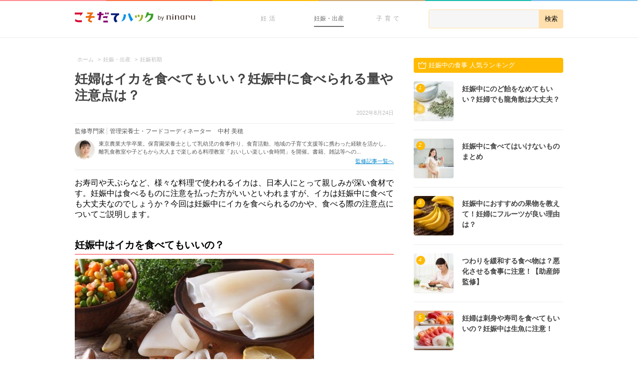

--- FILE ---
content_type: text/html; charset=UTF-8
request_url: https://192abc.com/69427
body_size: 15722
content:
<!doctype html>
<html lang="ja">

    <head>
        <meta charset="utf-8">

        <title>妊婦はイカを食べてもいい？妊娠中に食べられる量や注意点は？ - こそだてハック</title>

        <meta name="HandheldFriendly" content="True">
        <meta name="MobileOptimized" content="320">
        <meta name="viewport" content="width=device-width, initial-scale=1"/>

        
        <link rel="apple-touch-icon" href="https://assets-hack.192abc.com/img/common/apple-touch-icon.png">
        <link rel="icon" href="https://assets-hack.192abc.com/img/common/favicon.png">

        <meta name="msapplication-TileColor" content="#f01d4f">
        <meta name="msapplication-TileImage" content="https://assets-hack.192abc.com/img/common/win8-tile-icon.png">

                <meta name="format-detection" content="telephone=no">


        
        <meta name='robots' content='index, follow, max-image-preview:large, max-snippet:-1, max-video-preview:-1' />
	<style>img:is([sizes="auto" i], [sizes^="auto," i]) { contain-intrinsic-size: 3000px 1500px }</style>
		    <script>
	        var ajaxurl = "https://192abc.com/wp/wp-admin/admin-ajax.php";
	    </script>
	
	<!-- This site is optimized with the Yoast SEO plugin v24.9 - https://yoast.com/wordpress/plugins/seo/ -->
	<meta name="description" content="お寿司や天ぷらなど、様々な料理で使われるイカは、日本人にとって親しみが深い食材です。妊娠中は食べるものに注意を払った方がいいといわれますが、イカは妊娠中に食べて" />
	<link rel="canonical" href="https://192abc.com/69427" />
	<meta property="og:locale" content="ja_JP" />
	<meta property="og:type" content="article" />
	<meta property="og:title" content="妊婦はイカを食べてもいい？妊娠中に食べられる量や注意点は？ - こそだてハック" />
	<meta property="og:description" content="お寿司や天ぷらなど、様々な料理で使われるイカは、日本人にとって親しみが深い食材です。妊娠中は食べるものに注意を払った方がいいといわれますが、イカは妊娠中に食べて" />
	<meta property="og:url" content="https://192abc.com/69427" />
	<meta property="og:site_name" content="こそだてハック" />
	<meta property="article:publisher" content="https://www.facebook.com/192abc" />
	<meta property="article:published_time" content="2022-08-24T06:39:25+00:00" />
	<meta property="article:modified_time" content="2024-01-31T07:37:16+00:00" />
	<meta property="og:image" content="https://assets-hack.192abc.com/uploads/2016/03/17113253/aefa27ecd44134bf05684fffab31c5ab_1458214372.jpg" />
	<meta property="og:image:width" content="1000" />
	<meta property="og:image:height" content="667" />
	<meta property="og:image:type" content="image/jpeg" />
	<meta name="author" content="dev" />
	<meta name="twitter:card" content="summary_large_image" />
	<meta name="twitter:creator" content="@192abc" />
	<meta name="twitter:site" content="@192abc" />
	<meta name="twitter:label1" content="執筆者" />
	<meta name="twitter:data1" content="dev" />
	<meta name="twitter:label2" content="推定読み取り時間" />
	<meta name="twitter:data2" content="1分" />
	<script type="application/ld+json" class="yoast-schema-graph">{"@context":"https://schema.org","@graph":[{"@type":"WebPage","@id":"https://192abc.com/69427","url":"https://192abc.com/69427","name":"妊婦はイカを食べてもいい？妊娠中に食べられる量や注意点は？ - こそだてハック","isPartOf":{"@id":"https://192abc.com/#website"},"primaryImageOfPage":{"@id":"https://192abc.com/69427#primaryimage"},"image":{"@id":"https://192abc.com/69427#primaryimage"},"thumbnailUrl":"https://assets-hack.192abc.com/uploads/2016/03/17113253/aefa27ecd44134bf05684fffab31c5ab_1458214372.jpg","datePublished":"2022-08-24T06:39:25+00:00","dateModified":"2024-01-31T07:37:16+00:00","author":{"@id":"https://192abc.com/#/schema/person/b49268ea6b99f1a2d56c2f99c65c2eb5"},"description":"お寿司や天ぷらなど、様々な料理で使われるイカは、日本人にとって親しみが深い食材です。妊娠中は食べるものに注意を払った方がいいといわれますが、イカは妊娠中に食べて","breadcrumb":{"@id":"https://192abc.com/69427#breadcrumb"},"inLanguage":"ja","potentialAction":[{"@type":"ReadAction","target":["https://192abc.com/69427"]}]},{"@type":"ImageObject","inLanguage":"ja","@id":"https://192abc.com/69427#primaryimage","url":"https://assets-hack.192abc.com/uploads/2016/03/17113253/aefa27ecd44134bf05684fffab31c5ab_1458214372.jpg","contentUrl":"https://assets-hack.192abc.com/uploads/2016/03/17113253/aefa27ecd44134bf05684fffab31c5ab_1458214372.jpg","width":1000,"height":667,"caption":"イカ　魚介類　刺身　"},{"@type":"BreadcrumbList","@id":"https://192abc.com/69427#breadcrumb","itemListElement":[{"@type":"ListItem","position":1,"name":"Home","item":"https://192abc.com/"},{"@type":"ListItem","position":2,"name":"妊婦はイカを食べてもいい？妊娠中に食べられる量や注意点は？"}]},{"@type":"WebSite","@id":"https://192abc.com/#website","url":"https://192abc.com/","name":"こそだてハック","description":"","potentialAction":[{"@type":"SearchAction","target":{"@type":"EntryPoint","urlTemplate":"https://192abc.com/?s={search_term_string}"},"query-input":{"@type":"PropertyValueSpecification","valueRequired":true,"valueName":"search_term_string"}}],"inLanguage":"ja"},{"@type":"Person","@id":"https://192abc.com/#/schema/person/b49268ea6b99f1a2d56c2f99c65c2eb5","name":"dev","image":{"@type":"ImageObject","inLanguage":"ja","@id":"https://192abc.com/#/schema/person/image/","url":"https://secure.gravatar.com/avatar/60c06121793a8763bfff4cc4f4ad6bd1bc31a8af21a09d3f31131aa86a2293cb?s=96&d=mm&r=g","contentUrl":"https://secure.gravatar.com/avatar/60c06121793a8763bfff4cc4f4ad6bd1bc31a8af21a09d3f31131aa86a2293cb?s=96&d=mm&r=g","caption":"dev"}}]}</script>
	<!-- / Yoast SEO plugin. -->


<link rel='dns-prefetch' href='//assets-hack.192abc.com' />
<link rel='dns-prefetch' href='//192abc.com' />
<style id='classic-theme-styles-inline-css' type='text/css'>
/*! This file is auto-generated */
.wp-block-button__link{color:#fff;background-color:#32373c;border-radius:9999px;box-shadow:none;text-decoration:none;padding:calc(.667em + 2px) calc(1.333em + 2px);font-size:1.125em}.wp-block-file__button{background:#32373c;color:#fff;text-decoration:none}
</style>
<style id='global-styles-inline-css' type='text/css'>
:root{--wp--preset--aspect-ratio--square: 1;--wp--preset--aspect-ratio--4-3: 4/3;--wp--preset--aspect-ratio--3-4: 3/4;--wp--preset--aspect-ratio--3-2: 3/2;--wp--preset--aspect-ratio--2-3: 2/3;--wp--preset--aspect-ratio--16-9: 16/9;--wp--preset--aspect-ratio--9-16: 9/16;--wp--preset--color--black: #000000;--wp--preset--color--cyan-bluish-gray: #abb8c3;--wp--preset--color--white: #ffffff;--wp--preset--color--pale-pink: #f78da7;--wp--preset--color--vivid-red: #cf2e2e;--wp--preset--color--luminous-vivid-orange: #ff6900;--wp--preset--color--luminous-vivid-amber: #fcb900;--wp--preset--color--light-green-cyan: #7bdcb5;--wp--preset--color--vivid-green-cyan: #00d084;--wp--preset--color--pale-cyan-blue: #8ed1fc;--wp--preset--color--vivid-cyan-blue: #0693e3;--wp--preset--color--vivid-purple: #9b51e0;--wp--preset--gradient--vivid-cyan-blue-to-vivid-purple: linear-gradient(135deg,rgba(6,147,227,1) 0%,rgb(155,81,224) 100%);--wp--preset--gradient--light-green-cyan-to-vivid-green-cyan: linear-gradient(135deg,rgb(122,220,180) 0%,rgb(0,208,130) 100%);--wp--preset--gradient--luminous-vivid-amber-to-luminous-vivid-orange: linear-gradient(135deg,rgba(252,185,0,1) 0%,rgba(255,105,0,1) 100%);--wp--preset--gradient--luminous-vivid-orange-to-vivid-red: linear-gradient(135deg,rgba(255,105,0,1) 0%,rgb(207,46,46) 100%);--wp--preset--gradient--very-light-gray-to-cyan-bluish-gray: linear-gradient(135deg,rgb(238,238,238) 0%,rgb(169,184,195) 100%);--wp--preset--gradient--cool-to-warm-spectrum: linear-gradient(135deg,rgb(74,234,220) 0%,rgb(151,120,209) 20%,rgb(207,42,186) 40%,rgb(238,44,130) 60%,rgb(251,105,98) 80%,rgb(254,248,76) 100%);--wp--preset--gradient--blush-light-purple: linear-gradient(135deg,rgb(255,206,236) 0%,rgb(152,150,240) 100%);--wp--preset--gradient--blush-bordeaux: linear-gradient(135deg,rgb(254,205,165) 0%,rgb(254,45,45) 50%,rgb(107,0,62) 100%);--wp--preset--gradient--luminous-dusk: linear-gradient(135deg,rgb(255,203,112) 0%,rgb(199,81,192) 50%,rgb(65,88,208) 100%);--wp--preset--gradient--pale-ocean: linear-gradient(135deg,rgb(255,245,203) 0%,rgb(182,227,212) 50%,rgb(51,167,181) 100%);--wp--preset--gradient--electric-grass: linear-gradient(135deg,rgb(202,248,128) 0%,rgb(113,206,126) 100%);--wp--preset--gradient--midnight: linear-gradient(135deg,rgb(2,3,129) 0%,rgb(40,116,252) 100%);--wp--preset--font-size--small: 13px;--wp--preset--font-size--medium: 20px;--wp--preset--font-size--large: 36px;--wp--preset--font-size--x-large: 42px;--wp--preset--spacing--20: 0.44rem;--wp--preset--spacing--30: 0.67rem;--wp--preset--spacing--40: 1rem;--wp--preset--spacing--50: 1.5rem;--wp--preset--spacing--60: 2.25rem;--wp--preset--spacing--70: 3.38rem;--wp--preset--spacing--80: 5.06rem;--wp--preset--shadow--natural: 6px 6px 9px rgba(0, 0, 0, 0.2);--wp--preset--shadow--deep: 12px 12px 50px rgba(0, 0, 0, 0.4);--wp--preset--shadow--sharp: 6px 6px 0px rgba(0, 0, 0, 0.2);--wp--preset--shadow--outlined: 6px 6px 0px -3px rgba(255, 255, 255, 1), 6px 6px rgba(0, 0, 0, 1);--wp--preset--shadow--crisp: 6px 6px 0px rgba(0, 0, 0, 1);}:where(.is-layout-flex){gap: 0.5em;}:where(.is-layout-grid){gap: 0.5em;}body .is-layout-flex{display: flex;}.is-layout-flex{flex-wrap: wrap;align-items: center;}.is-layout-flex > :is(*, div){margin: 0;}body .is-layout-grid{display: grid;}.is-layout-grid > :is(*, div){margin: 0;}:where(.wp-block-columns.is-layout-flex){gap: 2em;}:where(.wp-block-columns.is-layout-grid){gap: 2em;}:where(.wp-block-post-template.is-layout-flex){gap: 1.25em;}:where(.wp-block-post-template.is-layout-grid){gap: 1.25em;}.has-black-color{color: var(--wp--preset--color--black) !important;}.has-cyan-bluish-gray-color{color: var(--wp--preset--color--cyan-bluish-gray) !important;}.has-white-color{color: var(--wp--preset--color--white) !important;}.has-pale-pink-color{color: var(--wp--preset--color--pale-pink) !important;}.has-vivid-red-color{color: var(--wp--preset--color--vivid-red) !important;}.has-luminous-vivid-orange-color{color: var(--wp--preset--color--luminous-vivid-orange) !important;}.has-luminous-vivid-amber-color{color: var(--wp--preset--color--luminous-vivid-amber) !important;}.has-light-green-cyan-color{color: var(--wp--preset--color--light-green-cyan) !important;}.has-vivid-green-cyan-color{color: var(--wp--preset--color--vivid-green-cyan) !important;}.has-pale-cyan-blue-color{color: var(--wp--preset--color--pale-cyan-blue) !important;}.has-vivid-cyan-blue-color{color: var(--wp--preset--color--vivid-cyan-blue) !important;}.has-vivid-purple-color{color: var(--wp--preset--color--vivid-purple) !important;}.has-black-background-color{background-color: var(--wp--preset--color--black) !important;}.has-cyan-bluish-gray-background-color{background-color: var(--wp--preset--color--cyan-bluish-gray) !important;}.has-white-background-color{background-color: var(--wp--preset--color--white) !important;}.has-pale-pink-background-color{background-color: var(--wp--preset--color--pale-pink) !important;}.has-vivid-red-background-color{background-color: var(--wp--preset--color--vivid-red) !important;}.has-luminous-vivid-orange-background-color{background-color: var(--wp--preset--color--luminous-vivid-orange) !important;}.has-luminous-vivid-amber-background-color{background-color: var(--wp--preset--color--luminous-vivid-amber) !important;}.has-light-green-cyan-background-color{background-color: var(--wp--preset--color--light-green-cyan) !important;}.has-vivid-green-cyan-background-color{background-color: var(--wp--preset--color--vivid-green-cyan) !important;}.has-pale-cyan-blue-background-color{background-color: var(--wp--preset--color--pale-cyan-blue) !important;}.has-vivid-cyan-blue-background-color{background-color: var(--wp--preset--color--vivid-cyan-blue) !important;}.has-vivid-purple-background-color{background-color: var(--wp--preset--color--vivid-purple) !important;}.has-black-border-color{border-color: var(--wp--preset--color--black) !important;}.has-cyan-bluish-gray-border-color{border-color: var(--wp--preset--color--cyan-bluish-gray) !important;}.has-white-border-color{border-color: var(--wp--preset--color--white) !important;}.has-pale-pink-border-color{border-color: var(--wp--preset--color--pale-pink) !important;}.has-vivid-red-border-color{border-color: var(--wp--preset--color--vivid-red) !important;}.has-luminous-vivid-orange-border-color{border-color: var(--wp--preset--color--luminous-vivid-orange) !important;}.has-luminous-vivid-amber-border-color{border-color: var(--wp--preset--color--luminous-vivid-amber) !important;}.has-light-green-cyan-border-color{border-color: var(--wp--preset--color--light-green-cyan) !important;}.has-vivid-green-cyan-border-color{border-color: var(--wp--preset--color--vivid-green-cyan) !important;}.has-pale-cyan-blue-border-color{border-color: var(--wp--preset--color--pale-cyan-blue) !important;}.has-vivid-cyan-blue-border-color{border-color: var(--wp--preset--color--vivid-cyan-blue) !important;}.has-vivid-purple-border-color{border-color: var(--wp--preset--color--vivid-purple) !important;}.has-vivid-cyan-blue-to-vivid-purple-gradient-background{background: var(--wp--preset--gradient--vivid-cyan-blue-to-vivid-purple) !important;}.has-light-green-cyan-to-vivid-green-cyan-gradient-background{background: var(--wp--preset--gradient--light-green-cyan-to-vivid-green-cyan) !important;}.has-luminous-vivid-amber-to-luminous-vivid-orange-gradient-background{background: var(--wp--preset--gradient--luminous-vivid-amber-to-luminous-vivid-orange) !important;}.has-luminous-vivid-orange-to-vivid-red-gradient-background{background: var(--wp--preset--gradient--luminous-vivid-orange-to-vivid-red) !important;}.has-very-light-gray-to-cyan-bluish-gray-gradient-background{background: var(--wp--preset--gradient--very-light-gray-to-cyan-bluish-gray) !important;}.has-cool-to-warm-spectrum-gradient-background{background: var(--wp--preset--gradient--cool-to-warm-spectrum) !important;}.has-blush-light-purple-gradient-background{background: var(--wp--preset--gradient--blush-light-purple) !important;}.has-blush-bordeaux-gradient-background{background: var(--wp--preset--gradient--blush-bordeaux) !important;}.has-luminous-dusk-gradient-background{background: var(--wp--preset--gradient--luminous-dusk) !important;}.has-pale-ocean-gradient-background{background: var(--wp--preset--gradient--pale-ocean) !important;}.has-electric-grass-gradient-background{background: var(--wp--preset--gradient--electric-grass) !important;}.has-midnight-gradient-background{background: var(--wp--preset--gradient--midnight) !important;}.has-small-font-size{font-size: var(--wp--preset--font-size--small) !important;}.has-medium-font-size{font-size: var(--wp--preset--font-size--medium) !important;}.has-large-font-size{font-size: var(--wp--preset--font-size--large) !important;}.has-x-large-font-size{font-size: var(--wp--preset--font-size--x-large) !important;}
:where(.wp-block-post-template.is-layout-flex){gap: 1.25em;}:where(.wp-block-post-template.is-layout-grid){gap: 1.25em;}
:where(.wp-block-columns.is-layout-flex){gap: 2em;}:where(.wp-block-columns.is-layout-grid){gap: 2em;}
:root :where(.wp-block-pullquote){font-size: 1.5em;line-height: 1.6;}
</style>
<link rel='stylesheet' id='quiz-maker-css' href='https://192abc.com/wp/wp-content/plugins/quiz-maker/public/css/quiz-maker-public.css' type='text/css' media='all' />
<link rel='stylesheet' id='yesno_style-css' href='https://192abc.com/wp/wp-content/plugins/yesno/css/style.css' type='text/css' media='all' />
<link rel='stylesheet' id='bones-stylesheet-css' href='https://192abc.com/wp/wp-content/themes/192abc_pc/library/css/style.css' type='text/css' media='all' />
<link rel='shortlink' href='https://192abc.com/?p=69427' />

        
<div id="gtm-info"
     class="post_terms_data"
     style="display:none;"
     data-theme="pc"
     data-category="pregnancy"
     data-page="single"
     data-tag="|nakamura_miho|pregnancy|pregnant-life|dinner|second-trimester|first-trimester|third-trimester|"
     data-termg="none"
     data-team="0">
>
</div>        <!-- Google Tag Manager -->
<script>(function(w,d,s,l,i){w[l]=w[l]||[];w[l].push({'gtm.start':
new Date().getTime(),event:'gtm.js'});var f=d.getElementsByTagName(s)[0],
j=d.createElement(s),dl=l!='dataLayer'?'&l='+l:'';j.async=true;j.src=
'https://www.googletagmanager.com/gtm.js?id='+i+dl;f.parentNode.insertBefore(j,f);
})(window,document,'script','dataLayer','GTM-T7KH4T');</script>
<!-- End Google Tag Manager -->
        <script src="https://www.googleoptimize.com/optimize.js?id=OPT-5NQ6N6K"></script>
                                <script type='text/javascript'>
var googletag = googletag || {};
googletag.cmd = googletag.cmd || [];
(function() {
    var gads = document.createElement('script');
    gads.async = true;
    gads.type = 'text/javascript';
    var useSSL = 'https:' == document.location.protocol;
    gads.src = (useSSL ? 'https:' : 'http:') +
        '//www.googletagservices.com/tag/js/gpt.js';
    var node = document.getElementsByTagName('script')[0];
    node.parentNode.insertBefore(gads, node);
})();
</script>


<script type='text/javascript'>
googletag.cmd.push(function() {

    googletag.defineSlot('/111042101/hack_pc_sidebar_rectangle_161003', [[336, 280], [300, 250]], 'div-gpt-ad-1475458471319-0').addService(googletag.pubads());

    
            googletag.defineSlot('/111042101/hack_pc_related_infeed_1_151110', [640, 170], 'div-gpt-ad-1447122483901-0').addService(googletag.pubads());
        googletag.defineSlot('/111042101/hack_pc_related_infeed_151020', [640, 170], 'div-gpt-ad-1445439878680-0').addService(googletag.pubads());
    
                googletag.defineSlot('/111042101/hack_pc_sidebar_halfpage_180509', [300, 600], 'div-gpt-ad-1525762744455-0').addService(googletag.pubads());
    
    googletag.pubads().enableSingleRequest();
    googletag.pubads().collapseEmptyDivs(true);
    googletag.pubads().setTargeting('mcat', ["pregnancy"]);
    googletag.pubads().setTargeting('cat', ["pregnancy","second-trimester","first-trimester","third-trimester"]);
    googletag.pubads().setTargeting('tag', ["pregnant-life","dinner"]);
    googletag.pubads().setTargeting('pt', ["single"]);
    googletag.pubads().setTargeting('mterm', ["none"]);
    googletag.pubads().setTargeting('termg', ["none"]);
    googletag.pubads().setTargeting('id', ["69427"]);
    googletag.pubads().setTargeting('env', ["pro"]);
    googletag.enableServices();
});
</script>
            </head>
        <body class="wp-singular post-template-default single single-post postid-69427 single-format-standard wp-theme-192abc_base wp-child-theme-192abc_pc">
        <!-- Google Tag Manager (noscript) -->
<noscript><iframe src="https://www.googletagmanager.com/ns.html?id=GTM-T7KH4T"
height="0" width="0" style="display:none;visibility:hidden"></iframe></noscript>
<!-- End Google Tag Manager (noscript) -->        <div id="fb-root"></div>
<script>
    (function () {
        var addEventListener = window.addEventListener;
        var eventTypePrefix = '';
        var eventTypes = ['keydown', 'mousedown', 'mousemove', 'scroll'];
        var removeEventListener = window.removeEventListener;

        if (!addEventListener) {
            addEventListener = window.attachEvent;
            removeEventListener = window.detachEvent;
            eventTypePrefix = 'on';
        }

        registerEvents();

        function loadFacebookSDK() {
            (function(d, s, id) {
              var js, fjs = d.getElementsByTagName(s)[0];
              if (d.getElementById(id)) return;
              js = d.createElement(s); js.id = id;
              js.src = "//connect.facebook.net/ja_JP/sdk.js#xfbml=1&version=v2.3&appId=413117985492079";
              fjs.parentNode.insertBefore(js, fjs);
            }(document, 'script', 'facebook-jssdk'));

             unregisterEvents();
        }

        function registerEvents() {
            for (var i = 0, max = eventTypes.length; i < max; i += 1) {
                var eventType = eventTypePrefix + eventTypes[i];
                addEventListener(eventType, loadFacebookSDK);
            }
        }

        function unregisterEvents() {
            for (var i = 0, max = eventTypes.length; i < max; i += 1) {
                var eventType = eventTypePrefix + eventTypes[i];
                removeEventListener(eventType, loadFacebookSDK);
            }
        }
    })();
</script>

        <div class="container">
            <header class="header-navi">
    <div class="header-navi__lines">
        <span class="header-navi__lines--pink"></span>
        <span class="header-navi__lines--red"></span>
        <span class="header-navi__lines--yellow"></span>
        <span class="header-navi__lines--orange"></span>
        <span class="header-navi__lines--green"></span>
        <span class="header-navi__lines--blue"></span>
    </div>
    <div class="header-navi__wrap">
        <div class="header-navi__logo">
                        <a href="https://192abc.com">
                <img src="https://assets-hack.192abc.com/img/common/pc/header-logo.png" alt='こそだてハック|妊活・妊娠・出産・育児が"もっと楽しくなる"情報サイト' />
            </a>
                    </div>
        
        <form role="search" method="get" class="header-navi__search" action="/">
            <div class="header-navi__search-wrap">
                <input type="search" value="" name="s" id="s" />
                <input type="submit" value="検索"/>
            </div>
        </form>

        <div class="header-navi__categories">
            <ul class="header-navi-categories">
                <li class="header-navi-categories__list">
                    <a class="header-navi-categories__link" href="/trying-to-conceive/">
                        妊活
                    </a>
                </li>
                <li class="header-navi-categories__list">
                    <a class="header-navi-categories__link--active" href="/pregnancy/">
                        妊娠・出産
                    </a>
                    <ul class="header-navi-categories__sub-categories">
                        <li><a href="/pregnancy/pregnancy-ultra-initial">妊娠超初期</a></li>
                        <li><a href="/pregnancy/first-trimester">妊娠初期</a></li>
                        <li><a href="/pregnancy/second-trimester">妊娠中期</a></li>
                        <li><a href="/pregnancy/third-trimester">妊娠後期</a></li>
                        <li><a href="/pregnancy/birth">出産</a></li>
                    </ul>
                </li>
                <li class="header-navi-categories__list">
                    <a class="header-navi-categories__link" href="/parenting/">
                        子育て
                    </a>
                    <ul class="header-navi-categories__sub-categories">
                        <li><a href="/parenting/infant">0歳児</a></li>
                        <li><a href="/parenting/1-year-old">1歳児</a></li>
                        <li><a href="/parenting/2-year-old">2歳児</a></li>
                        <li><a href="/parenting/3-6-year-old">3~6歳児</a></li>
                        <li><a href="/parenting/7-12-year-old">7~12歳児</a></li>
                    </ul>
                </li>
            </ul>
        </div>
    </div>
</header>
<div class="main-content">
    <div class="single-article-container" role="main">
                <div class="breadcrumb" data-gtm="breadcrumb">
            <ul>
                <ol itemscope itemtype="http://schema.org/BreadcrumbList"><li itemprop="itemListElement" itemscope itemtype="http://schema.org/ListItem"><a itemprop="item" href="https://192abc.com">
                                    <span itemprop="name">ホーム</span>
                                </a>
                                <meta itemprop="position" content="1" />
                                 &gt;</li><li itemprop="itemListElement" itemscope itemtype="http://schema.org/ListItem"><a itemprop="item" href="https://192abc.com/pregnancy">
                                    <span itemprop="name">妊娠・出産</span>
                                </a>
                                <meta itemprop="position" content="2" />
                                 &gt;</li><li itemprop="itemListElement" itemscope itemtype="http://schema.org/ListItem"><a itemprop="item" href="https://192abc.com/pregnancy/first-trimester">
                                    <span itemprop="name">妊娠初期</span>
                                </a>
                                <meta itemprop="position" content="3" />
                                </li>
            </ul>
        </div>                    <article class="single-article pregnancy post-69427 post type-post status-publish format-standard has-post-thumbnail hentry category-pregnancy category-second-trimester category-first-trimester category-third-trimester tag-pregnant-life tag-dinner supervisor-nakamura_miho" itemscope itemtype="http://schema.org/BlogPosting">
    <header class="single-article__header">
        <h1 class="single-article__title entry-title" itemprop="headline">妊婦はイカを食べてもいい？妊娠中に食べられる量や注意点は？</h1>
        <p class="single-article__meta vcard">
                            <time class="updated" itemprop="datePublished" datetime="2022-08-24">2022年8月24日</time>
                        <span class="author"><span class="fn">こそだてハック</span></span>
        </p>
                    <div class="supervisor-profile">
            <div class="supervisor-profile__wrap">
                <span class="supervisor-profile__label">監修専門家</span>
                <span class="supervisor-profile__position">管理栄養士・フードコーディネーター</span>
                <span class="supervisor-profile__name">中村 美穂</span>
            </div>
            <div class="supervisor-profile__profile-wrap">
                <img src="https://assets-hack.192abc.com/uploads/2021/06/07093044/2e0cfbadc0a64ffb39aa489f9dcb04d5_1623058240-40x40.jpg" class="supervisor-profile__thumb" alt="中村 美穂"/>
                <span class="supervisor-profile__profile">東京農業大学卒業。保育園栄養士として乳幼児の食事作り、食育活動、地域の子育て支援等に携わった経験を活かし、離乳食教室や子どもから大人まで楽しめる料理教室「おいしい楽しい食時間」を開催。書籍、雑誌等への...</span>
                <a class="supervisor-profile__link" href="https://192abc.com/supervisor/nakamura_miho">監修記事一覧へ</a>
            </div>
        </div>
    
            </header>

    <section class="single-article__content entry-content" data-gtm="entry-content" itemprop="articleBody">
        <p>お寿司や天ぷらなど、様々な料理で使われるイカは、日本人にとって親しみが深い食材です。妊娠中は食べるものに注意を払った方がいいといわれますが、イカは妊娠中に食べても大丈夫なのでしょうか？今回は妊娠中にイカを食べられるのかや、食べる際の注意点についてご説明します。</p>
<p class="spacer"></p>
<h2>妊娠中はイカを食べてもいいの？</h2>
<img fetchpriority="high" decoding="async" src="https://assets-hack.192abc.com/uploads/2016/03/17113253/aefa27ecd44134bf05684fffab31c5ab_1458214372-480x320.jpg" class="high-resolution-image size-medium" alt="イカ　魚介類　刺身　" width="480" height="320" />
<p>火を通したものであれば、妊婦さんでもイカを食べて問題ありません。</p>
<p>イカは低カロリーなうえに、良質なタンパク質を豊富に含んでいる食べ物です。以下のような栄養素を含んでおり（※1,2,3,4）、むしろ妊婦さんの健康な妊娠生活をサポートしてくれる頼もしい食べ物といえます。</p>
<p class="spacer"></p>
<h3>ナイアシン</h3>
<p>ナイアシンはビタミンBの一種で、血行をよくしたり、皮膚を健康に保ったりする栄養素です。</p>
<p>ナイアシンの摂取推奨量は、20代の女性で11mg／日、30～40代の女性で12mg／日で、イカに含まれるナイアシンの量は、約2～4mg／100gです。</p>
<p>ナイアシンだけでなく、イカには、ビタミンD以外のほとんどのビタミン類が含まれています。</p>
<p class="spacer"></p>
<h3>DHA・EPA</h3>
<p>DHAは、イカをはじめとする魚介類に含まれる栄養素です。胎児の脳や目の発達に作用するため、妊娠中は積極的に摂取したい栄養素として知られています。</p>
<p>EPAは、高血圧など、生活習慣病の予防に効果的な栄養素です。</p>
<p>DHAやEPAは「n‒3系脂肪酸」にまとめられ、妊婦さんのn‒3系脂肪酸の摂取目安量は、1.8g／日です。</p>
<p>イカには、約150～200mg／100gのDHAと、約40～80mg／100gのEPAが含まれています。</p>
<div class="related"><p class="related__title">関連記事</p><a class="related__link" href="https://192abc.com/10046" title="妊婦にDHAは必要？妊娠中の摂取方法は？子供の脳の発達にいい？">妊婦にDHAは必要？妊娠中の摂取方法は？子供の脳の発達にいい？</a></div>
<p class="spacer"></p>
<h2>妊婦はイカをどのくらい食べてもいいの？</h2>
<img decoding="async" src="https://assets-hack.192abc.com/uploads/2016/02/10093902/bf5cda0da800c8ecf230f6d472b487c9_1455097140-480x360.jpg" class="high-resolution-image size-medium" alt="重さ　重量　野菜　果物　摂取量" width="480" height="360" />
<p>イカには妊婦さんが摂りたい栄養素をたくさん含んでいますが、毎日イカばかりを食べるのはよくありません。妊娠中は様々な食材を摂取し、バランスのいい食生活を心がけましょう。</p>
<p>また、1日にあまりにもたくさんのイカを食べるのもおすすめできません。微量ではありますが、イカには「水銀」が含まれているからです。</p>
<p>妊婦さんが水銀を過剰摂取してしまうと、赤ちゃんの先天性異常につながる危険性があります。妊娠中の水銀については、厚生労働省も注意喚起をしており、一部の魚介類の摂取量を制限しています（※5）。</p>
<p>イカの摂取量は特に制限されていませんが、食べすぎるのは避けたほうがいいでしょう。</p>
<div class="related"><p class="related__title">関連記事</p><a class="related__link" href="https://192abc.com/67797" title="妊婦が食べた方が良い魚は？妊娠中に注意が必要な種類は？">妊婦が食べた方が良い魚は？妊娠中に注意が必要な種類は？</a></div>
<p class="spacer"></p>
<h2>妊婦はイカの寿司や刺し身を食べていい？</h2>
<img decoding="async" src="https://assets-hack.192abc.com/uploads/2015/01/09182515/b13b59c207df79451bb149de62304454-480x318.jpg" class="high-resolution-image size-medium" alt="グッズ　寿司" width="480" height="318" />
<p>妊娠中は、お寿司や刺身など、生のイカは控えるようにしましょう。なぜなら生のイカには、食中毒につながる菌や寄生虫が潜んでいることがあるからです。</p>
<p>妊娠中は、妊娠前と比べて免疫力が低下しており、食中毒にもかかりやすい状態です。普段なら大丈夫な食材でも、妊娠中は食中毒の引き金になりかねません。</p>
<p>妊婦さんは服用できる薬が限られているため、食中毒になると症状が長引きやすく、十分な栄養を摂れないと、お腹の赤ちゃんに影響を及ぼす可能性もあります。</p>
<p>食中毒を引き起こす菌や寄生虫は、加熱すれば死滅するものばかりです。万が一のことを考えて、生のイカは避けたほうが良いでしょう。</p>
<p>また、「リステリア」という菌にも注意が必要です。「リステリア」は、生の野菜やチーズなどの乳製品に潜む菌で、日本では、微量ですが、魚介類の加工品からも検出されています（※6）。</p>
<p>通常、リステリアに感染して重症化することはまれですが、妊娠中は微量のリステリアであっても感染し、重症化する可能性があります。感染すると、流産や死産につながってしまうこともあるので、注意が必要です。</p>
<p>リステリア菌も、しっかりと加熱すれば死滅させることができます。生のイカを食べると必ずリステリア菌に感染するわけではありませんが、妊娠中は、生のイカや、塩辛などの生のイカの加工品を避けるようにしましょう。</p>
<div class="related"><p class="related__title">関連記事</p><a class="related__link" href="https://192abc.com/24780" title="妊婦は刺身や寿司を食べてもいいの？妊娠中は生魚に注意！">妊婦は刺身や寿司を食べてもいいの？妊娠中は生魚に注意！</a></div>
<p>妊娠中は食事の制限が多いため、今まで普通に口にしていたものでも気になるもの。その都度、たくさんの情報の中から正しい情報を探すのは大変です。そんな時は、無料妊娠アプリ「ninaru」を使ってみて欲しいと思います。</p>
<p><b>▼ninaruのダウンロードはこちら</b><br />
<div class="app-buttons"><a class="app-button" href="https://apps.apple.com/app/apple-store/id1001404840?pt=9119800&ct=ninaru_hack_article_69427&mt=8" target="_blank"><span class="app-button__app_store" alt="app store"></span></a><a class="app-button" href="https://play.google.com/store/apps/details?id=jp.co.eversense.ninaru&referrer=utm_source%3Dhack%26utm_medium%3Darticle%26utm_content%3D69427%26utm_campaign%3Dninaru_hack_article_69427" target="_blank"><span class="app-button__google_play" alt="google play"></span></a></div></p>
<p class="spacer"></p>
<h2>ninaruの機能</h2>
<p>ここからはninaruの主な機能をご紹介します。</p>
<h3>パッとわかる！妊娠中に食べていいもの・悪いものリスト</h3>
<p><img loading="lazy" decoding="async" src="https://assets-hack.192abc.com/uploads/2022/08/31122215/286084279d5f9b0516d0e8cb1d6a1103_1706703735-284x480.jpg" class="high-resolution-image size-medium" alt="食材リスト　ninaruスクショ" width="284" height="480" /><br />
食事中「これって食べても大丈夫かな…？」と心配になったときは、ninaruの「さがす」にある<b>【妊娠中の食べ物・飲み物OK・NGリスト】</b>を使ってみてください。</p>
<p><img loading="lazy" decoding="async" src="https://assets-hack.192abc.com/uploads/2022/08/31163149/58210daafb5a82492c19a0ba8d015767_1706718708-281x480.jpg" class="high-resolution-image size-medium" alt="食材リスト　ninaruスクショ" width="281" height="480" /><br />
食材はカテゴリーごとにまとまっているので、知りたい食材がパッと見つかります。また、リストはすべて管理栄養士監修なので正しい情報を得られることはもちろん、食べる際の注意点や量などもわかるので安心ですよ。</p>
<p class="spacer"></p>
<h3>毎日更新されるイラストとメッセージ</h3>
<p><img loading="lazy" decoding="async" src="https://assets-hack.192abc.com/uploads/2022/08/31122223/0f1ad79df3428dd2b2508f20bd3fd073_1706703743-269x480.jpg" class="high-resolution-image size-medium" alt="HOME 9w　ninaruスクショ" width="269" height="480" /><br />
<img loading="lazy" decoding="async" src="https://assets-hack.192abc.com/uploads/2022/08/31122232/74bb7603025bd2aabc4867343ac19d49_1706703751-480x381.jpg" class="high-resolution-image size-medium" alt="HOME 9w　ninaruスクショ" width="480" height="381" /><br />
出産予定日を登録すると、今現在のお腹の赤ちゃんの状態がわかるイラストとママの体調に関するメッセージ、妊婦さんに知っておいてほしい情報が毎日届きます。メッセージはすべて産婦人科医監修によるものなので、妊娠中の症状や注意点、アドバイスなどをわかりやすく説明しています。</p>
<p>他にも「ninaru」には妊娠中に使える便利な機能が満載なので、妊活中から出産までずっと使えます。ぜひ、活用してみてくださいね！</p>
<p><b>▼ninaruのダウンロードはこちら</b><br />
<div class="app-buttons"><a class="app-button" href="https://apps.apple.com/app/apple-store/id1001404840?pt=9119800&ct=ninaru_hack_article_69427&mt=8" target="_blank"><span class="app-button__app_store" alt="app store"></span></a><a class="app-button" href="https://play.google.com/store/apps/details?id=jp.co.eversense.ninaru&referrer=utm_source%3Dhack%26utm_medium%3Darticle%26utm_content%3D69427%26utm_campaign%3Dninaru_hack_article_69427" target="_blank"><span class="app-button__google_play" alt="google play"></span></a></div></p>
<p class="spacer"></p>
<h2>イカを食べて健康的な妊娠生活を</h2>
<p>水銀やリステリア菌などのリスクばかりに目を向けると、イカを食べること自体避けたくなるかもしれません。しかし、きちんと火を通し、食べすぎに注意すれば、イカは妊婦さんをサポートしてくれる素晴らしい栄養源です。上手に食事に取り入れてくださいね。</p>
<p>妊娠中は、イカに限らず様々な食材を摂取し、栄養バランスの取れた食事を心がけましょう。</p>
<div class="related"><p class="related__title">関連記事</p><a class="related__link" href="https://192abc.com/15334" title="妊婦の食事！妊娠初期から摂りたい食べ物は？">妊婦の食事！妊娠初期から摂りたい食べ物は？</a></div>

                <div class="references" id="js-references">
    <div id="js-references-toggle-box">
        <div id="js-references-toggle-box-wrap">
        
                                <p class="reference">
                    <span class="reference__num">※1</span>
                    <a class="reference__link" href="https://fooddb.mext.go.jp/search.html" target="_blank">厚生労働省「食品成分データベース」</a>
                </p>
                
            
                                <p class="reference">
                    <span class="reference__num">※2</span>
                    <a class="reference__link" href="https://www.amazon.co.jp/%E5%9B%B3%E7%89%88%E3%82%AA%E3%83%BC%E3%83%AB%E3%82%AB%E3%83%A9%E3%83%BC-%E6%A0%84%E9%A4%8A%E6%88%90%E5%88%86%E3%81%AE%E4%BA%8B%E5%85%B8-%E5%89%87%E5%B2%A1-%E5%AD%9D%E5%AD%90/dp/4405091986" target="_blank">新星出版社『図版オールカラー 栄養成分の事典』pp.68-69,130-135</a>
                </p>
                
            
                                <p class="reference">
                    <span class="reference__num">※3</span>
                    <a class="reference__link" href="http://www.mhlw.go.jp/file/04-Houdouhappyou-10904750-Kenkoukyoku-Gantaisakukenkouzoushinka/0000041955.pdf" target="_blank">厚生労働省「日本人の食事摂取基準（2015年版）の概要」</a>
                </p>
                
            
                                <p class="reference">
                    <span class="reference__num">※4</span>
                    <a class="reference__link" href="http://www.mhlw.go.jp/file/05-Shingikai-10901000-Kenkoukyoku-Soumuka/0000042631.pdf" target="_blank">厚生労働省「日本人の食事摂取基準（2015年版）策定検討会報告書：脂質」</a>
                </p>
                
            
                                <p class="reference">
                    <span class="reference__num">※5</span>
                    <a class="reference__link" href="http://www.mhlw.go.jp/topics/bukyoku/iyaku/syoku-anzen/qa/051102-1.html" target="_blank">厚生労働省「妊婦への魚介類の摂食と水銀に関する注意事項の見直しについて」</a>
                </p>
                
            
                                <p class="reference">
                    <span class="reference__num">※6</span>
                    <a class="reference__link" href="http://www.mhlw.go.jp/stf/seisakunitsuite/bunya/0000055260.html" target="_blank">厚生労働省「リステリアによる食中毒」</a>
                </p>
                
                    </div>
        <p id="js-references-toggle-box-button">※参考文献を表示する</p>
    </div>
</div>
    </section>

    <p class="single-article__meta vcard">
        <time class="updated" itemprop="datePublished" datetime="2022-08-24">2022年8月24日</time>
        <span class="author"><span class="fn">こそだてハック</span></span>
    </p>
    <footer class="single-article__footer">
        <div class="related-tags">
    <span class="related-tags__title">関連キーワード</span>
    <ul class="related-tags__list pregnancy">
            <li>
            <a href="https://192abc.com/tag/pregnant-life" rel="tag">妊娠中の生活</a>
        </li>
            <li>
            <a href="https://192abc.com/tag/dinner" rel="tag">妊娠中の食事</a>
        </li>
                <li>
          <a href="https://192abc.com/supervisor_tag/nutritionist" rel="tag">管理栄養士監修</a>
        </li>
        </ul>
</div>
    </footer>
</article>
                                        <? # adsense_300x250_1, adsense_300x250_2 の表示制御 ?>
            <div class="footer-rec-ads">
    <div class="footer-rec-ads__wrap">
        <div class="footer-rec-ads__single">
                            <script async src="//pagead2.googlesyndication.com/pagead/js/adsbygoogle.js"></script>
<!-- PCレクタングル①_上_140917 -->
<ins class="adsbygoogle"
     style="display:inline-block;width:300px;height:250px"
     data-ad-client="ca-pub-9032666777705730"
     data-ad-region="footer"
     data-ad-slot="8674599404"></ins>
<script>
(adsbygoogle = window.adsbygoogle || []).push({});
</script>
                    </div>
        <div class="footer-rec-ads__single">
                            <script async src="//pagead2.googlesyndication.com/pagead/js/adsbygoogle.js"></script>
<!-- PCレクタングル②_上_140917 -->
<ins class="adsbygoogle"
     style="display:inline-block;width:300px;height:250px"
     data-ad-client="ca-pub-9032666777705730"
     data-ad-region="footer"
     data-ad-slot="1151332603"></ins>
<script>
(adsbygoogle = window.adsbygoogle || []).push({});
</script>
                    </div>
    </div>
</div>
                <div class="article_bottom_sns">
    <div class="article_bottom_sns__fb-like">
        <span class="article_bottom_sns__fb-like fb-like" data-href="https://www.facebook.com/192abc" data-layout="button_count" data-action="like" data-show-faces="false" data-share="false" data-href="https://192abc.com/69427/?m=f"></span>
    </div>
    <p class="article_bottom_sns__lead">こそだてハックに「いいね！」して情報を受け取ろう</p>
</div>
        <div class="related-articles">
    <h2 class='related-articles__title pregnancy'>あわせて読みたい</h2>
    <div id='div-gpt-ad-1447122483901-0' class="dfp-infeed">
<script type='text/javascript'>
googletag.cmd.push(function() { googletag.display('div-gpt-ad-1447122483901-0'); });
</script>
</div>

            <article class="related-article-list hentry">
    <a class="related-article-list__link" rel='bookmark' href="https://192abc.com/63298" title="妊婦は海老を食べてもいい？妊娠中に食べるときの注意点は？">
        <div class="related-article-list__thumb entry-thum">
            <img src="https://assets-hack.192abc.com/uploads/2016/01/29184305/6bd694355663867020d70c90bc95df92_1454092983-160x160.jpg" width="160" height="160" alt="海老　エビ　えび　料理　アレルギー"/>
        </div>
        <div class="related-article-list__wrap">
            <header class="related-article-list__header entry-header">
                <h2 class="related-article-list__title entry-title">妊婦は海老を食べてもいい？妊娠中に食べるときの注意点は？</h2>
                <p class="related-article-list__meta vcard">
                                            <time class="updated" datetime="2021-10-19">2021年10月19日</time>
                                        <span class="author"><span class="fn">こそだてハック</span></span>
                </p>
            </header>
        </div>
    </a>
</article>
            <article class="related-article-list hentry">
    <a class="related-article-list__link" rel='bookmark' href="https://192abc.com/65596" title="妊婦はサーモンを食べてもいい？妊娠中に食べてもいい量や注意点は？">
        <div class="related-article-list__thumb entry-thum">
            <img src="https://assets-hack.192abc.com/uploads/2016/02/12165252/13ca67a8255a320aef3c7666f9204351_1455295970-160x160.jpg" width="160" height="160" alt="サーモン　鮭　生魚"/>
        </div>
        <div class="related-article-list__wrap">
            <header class="related-article-list__header entry-header">
                <h2 class="related-article-list__title entry-title">妊婦はサーモンを食べてもいい？妊娠中に食べてもいい量や注意点は？</h2>
                <p class="related-article-list__meta vcard">
                                            <time class="updated" datetime="2021-10-05">2021年10月5日</time>
                                        <span class="author"><span class="fn">こそだてハック</span></span>
                </p>
            </header>
        </div>
    </a>
</article>
            <article class="related-article-list hentry">
    <a class="related-article-list__link" rel='bookmark' href="https://192abc.com/70291" title="妊婦は蟹を食べてもいい？妊娠中に食べるときの注意点は？">
        <div class="related-article-list__thumb entry-thum">
            <img src="https://assets-hack.192abc.com/uploads/2016/03/29110237/844613e16833dfc8c43c5736cba66c23_1459249355-160x160.jpg" width="160" height="160" alt="蟹　カニ　かに"/>
        </div>
        <div class="related-article-list__wrap">
            <header class="related-article-list__header entry-header">
                <h2 class="related-article-list__title entry-title">妊婦は蟹を食べてもいい？妊娠中に食べるときの注意点は？</h2>
                <p class="related-article-list__meta vcard">
                                            <time class="updated" datetime="2022-09-06">2022年9月6日</time>
                                        <span class="author"><span class="fn">こそだてハック</span></span>
                </p>
            </header>
        </div>
    </a>
</article>
            <article class="related-article-list hentry">
    <a class="related-article-list__link" rel='bookmark' href="https://192abc.com/68088" title="妊婦は明太子やたらこを食べてもいい？妊娠中に食べる際の注意点は？">
        <div class="related-article-list__thumb entry-thum">
            <img src="https://assets-hack.192abc.com/uploads/2016/03/08173605/568d4125f1a9bbad19e3e246ad1ec895_1457458563-160x160.jpg" width="160" height="160" alt="明太子　食べ物　おかず"/>
        </div>
        <div class="related-article-list__wrap">
            <header class="related-article-list__header entry-header">
                <h2 class="related-article-list__title entry-title">妊婦は明太子やたらこを食べてもいい？妊娠中に食べる際の注意点は？</h2>
                <p class="related-article-list__meta vcard">
                                            <time class="updated" datetime="2022-07-14">2022年7月14日</time>
                                        <span class="author"><span class="fn">こそだてハック</span></span>
                </p>
            </header>
        </div>
    </a>
</article>
    
    <div id='div-gpt-ad-1445439878680-0' class="dfp-infeed">
<script type='text/javascript'>
googletag.cmd.push(function() { googletag.display('div-gpt-ad-1445439878680-0'); });
</script>
</div>
</div>
                    <div class="footer-tags-list" data-gtm="footer-tags">
        <h2 class="footer-tags-list__title pregnancy">関連カテゴリ</h2>
                            <div class="footer-tags-list__wrap">
    <ul>
        <li><a href="/tag/weightcaution-of-pregnant-week">妊娠週数別の体重や注意点</a></li>
        <li><a href="/tag/start">妊娠中の「いつから」</a></li>
        <li><a href="/tag/pregnant-life">妊娠中の生活</a></li>
        <li><a href="/tag/dinner">妊娠中の食事</a></li>
        <li><a href="/tag/mammysick">妊娠中の病気</a></li>
        <li><a href="/tag/mammyhealth">妊娠中の健康</a></li>
        <li><a href="/tag/sickhealth-of-unborn-baby">胎児の病気・健康</a></li>
        <li><a href="/pregnancy/pregnancy-ultra-initial">妊娠超初期</a></li>
        <li><a href="/pregnancy/first-trimester">妊娠初期</a></li>
        <li><a href="/tag/threatened-miscarriage">切迫流産</a></li>
        <li><a href="/tag/metrorrhagia">不正出血</a></li>
        <li><a href="/tag/morningsickness">つわり</a></li>
        <li><a href="/pregnancy/second-trimester">妊娠中期</a></li>
        <li><a href="/tag/maternityfashion">マタニティファッション・美容</a></li>
        <li><a href="/pregnancy/third-trimester">妊娠後期</a></li>
        <li><a href="/tag/naming">命名・名付け</a></li>
        <li><a href="/pregnancy/birth">出産</a></li>
        <li><a href="/tag/antenatal">出産準備</a></li>
        <li><a href="/tag/childbirthhelp">出産お助け</a></li>
        <li><a href="/tag/money">妊娠・出産の費用・補助金</a></li>
        <li><a href="/tag/childbirth-sign">出産兆候</a></li>
        <li><a href="/tag/labor">陣痛</a></li>
        <li><a href="/tag/caesarean-section">帝王切開</a></li>
        <li><a href="/tag/imminent-abortion">切迫早産</a></li>
        <li><a href="/tag/health-of-after-childbirth">産後の健康・体型・体調</a></li>
        <li><a href="/tag/meal-after-childbirth">産後・授乳中の食事</a></li>
        <li><a href="/tag/money-to-raise-children">子育ての費用・補助金</a></li>
    </ul>
</div>
                    </div>
                    </div>
    <div class="sidebar" role="complementary">
                    <div class="sidebar__top-ad">
    <!-- /111042101/hack_pc_sidebar_rectangle_161003 -->
    <div id='div-gpt-ad-1475458471319-0'>
    <script>
    googletag.cmd.push(function() { googletag.display('div-gpt-ad-1475458471319-0'); });
    </script>
    </div>
</div>
        <div class="sidebar__ranking">
    <div class="ranking">
        <h2 class="ranking__title">妊娠中の食事 人気ランキング</h2>
        <ol class="ranking__list" data-gtm="ranking">
            
                <li class="ranking-single">
                    <a href="https://192abc.com/62856" title="妊娠中にのど飴をなめてもいい？妊婦でも龍角散は大丈夫？" data-num="1" class="ranking-single__link">
                        <div class='ranking-single__thumb'>
                            <span class='ranking-single__num'>1</span>
                            <img src="https://assets-hack.192abc.com/uploads/2016/01/31181953/18c37b90a0dc1a46fbc6f3c2d659bd3d_1454264391-80x80.jpg" width="80" height="80" alt="のど飴　ハーブ　" />
                        </div>
                        <h3 class="ranking-single__title">妊娠中にのど飴をなめてもいい？妊婦でも龍角散は大丈夫？</h3>
                    </a>
                </li>
            
                <li class="ranking-single">
                    <a href="https://192abc.com/15379" title="妊娠中に食べてはいけないものまとめ" data-num="2" class="ranking-single__link">
                        <div class='ranking-single__thumb'>
                            <span class='ranking-single__num'>2</span>
                            <img src="https://assets-hack.192abc.com/uploads/2022/07/06104110/60156d3f7f5495324e4d30d68115462b_1657104070-80x80.jpeg" width="80" height="80" alt="妊婦　食事　23605669_m" />
                        </div>
                        <h3 class="ranking-single__title">妊娠中に食べてはいけないものまとめ</h3>
                    </a>
                </li>
            
                <li class="ranking-single">
                    <a href="https://192abc.com/112992" title="妊娠中におすすめの果物を教えて！妊婦にフルーツが良い理由は？" data-num="3" class="ranking-single__link">
                        <div class='ranking-single__thumb'>
                            <span class='ranking-single__num'>3</span>
                            <img src="https://assets-hack.192abc.com/uploads/2016/10/21161403/7331edf4fd843fe46875cad462bab83a_1477066442-80x80.jpg" width="80" height="80" alt="バナナ" />
                        </div>
                        <h3 class="ranking-single__title">妊娠中におすすめの果物を教えて！妊婦にフルーツが良い理由は？</h3>
                    </a>
                </li>
            
                <li class="ranking-single">
                    <a href="https://192abc.com/15093" title="つわりを緩和する食べ物は？悪化させる食事に注意！【助産師監修】" data-num="4" class="ranking-single__link">
                        <div class='ranking-single__thumb'>
                            <span class='ranking-single__num'>4</span>
                            <img src="https://assets-hack.192abc.com/uploads/2017/06/17191226/66bb3d1711c6d567b4456be9c45e8cd4_1560798741-80x80.jpg" width="80" height="80" alt="つわり　日本人　食欲" />
                        </div>
                        <h3 class="ranking-single__title">つわりを緩和する食べ物は？悪化させる食事に注意！【助産師監修】</h3>
                    </a>
                </li>
            
                <li class="ranking-single">
                    <a href="https://192abc.com/24780" title="妊婦は刺身や寿司を食べてもいいの？妊娠中は生魚に注意！" data-num="5" class="ranking-single__link">
                        <div class='ranking-single__thumb'>
                            <span class='ranking-single__num'>5</span>
                            <img src="https://assets-hack.192abc.com/uploads/2015/01/09182601/3441e0a21358fb8e6a285e9c9c00161f-80x80.jpg" width="80" height="80" alt="グッズ　刺身" />
                        </div>
                        <h3 class="ranking-single__title">妊婦は刺身や寿司を食べてもいいの？妊娠中は生魚に注意！</h3>
                    </a>
                </li>
            
                <li class="ranking-single">
                    <a href="https://192abc.com/14525" title="妊娠中の水分補給のポイント！妊婦におすすめ＆避けたい飲み物まとめ" data-num="6" class="ranking-single__link">
                        <div class='ranking-single__thumb'>
                            <span class='ranking-single__num'>6</span>
                            <img src="https://assets-hack.192abc.com/uploads/2016/07/04155326/20ff394af5141722ec22a903857066ec_1467647604-80x80.jpg" width="80" height="80" alt="麦茶　飲み物　ノンカフェイン　お茶" />
                        </div>
                        <h3 class="ranking-single__title">妊娠中の水分補給のポイント！妊婦におすすめ＆避けたい飲み物まとめ</h3>
                    </a>
                </li>
            
                <li class="ranking-single">
                    <a href="https://192abc.com/70804" title="妊婦はラーメンを食べてもいいの？胎児への影響は？量はどのくらい？" data-num="7" class="ranking-single__link">
                        <div class='ranking-single__thumb'>
                            <span class='ranking-single__num'>7</span>
                            <img src="https://assets-hack.192abc.com/uploads/2016/04/13144502/cedcf737f52d7176c6985b786740cc1a_1460558701-80x80.jpg" width="80" height="80" alt="ラーメン　外食" />
                        </div>
                        <h3 class="ranking-single__title">妊婦はラーメンを食べてもいいの？胎児への影響は？量はどのくらい？</h3>
                    </a>
                </li>
            
                <li class="ranking-single">
                    <a href="https://192abc.com/15334" title="妊婦の食事！妊娠初期から摂りたい食べ物は？" data-num="8" class="ranking-single__link">
                        <div class='ranking-single__thumb'>
                            <span class='ranking-single__num'>8</span>
                            <img src="https://assets-hack.192abc.com/uploads/2016/07/09104739/e7c7b06455a0d5285a1bc1521c2a559d_1468061258-80x80.jpg" width="80" height="80" alt="パプリカ　野菜" />
                        </div>
                        <h3 class="ranking-single__title">妊婦の食事！妊娠初期から摂りたい食べ物は？</h3>
                    </a>
                </li>
            
                <li class="ranking-single">
                    <a href="https://192abc.com/46961" title="妊婦がマグロを食べるのはNG？摂取上限量は？妊娠初期からダメ？" data-num="9" class="ranking-single__link">
                        <div class='ranking-single__thumb'>
                            <span class='ranking-single__num'>9</span>
                            <img src="https://assets-hack.192abc.com/uploads/2015/08/20113525/shutterstock_200101367-80x80.jpg" width="80" height="80" alt="マグロ　魚　刺身" />
                        </div>
                        <h3 class="ranking-single__title">妊婦がマグロを食べるのはNG？摂取上限量は？妊娠初期からダメ？</h3>
                    </a>
                </li>
            
                <li class="ranking-single">
                    <a href="https://192abc.com/11726" title="葉酸が多い食べ物リスト20！食べ方のポイントも栄養士が解説" data-num="10" class="ranking-single__link">
                        <div class='ranking-single__thumb'>
                            <span class='ranking-single__num'>10</span>
                            <img src="https://assets-hack.192abc.com/uploads/2022/03/18140754/517f79d7e4ed10a141d6ae125d68b6a9_1647612469-80x80.jpg" width="80" height="80" alt="果物　野菜" />
                        </div>
                        <h3 class="ranking-single__title">葉酸が多い食べ物リスト20！食べ方のポイントも栄養士が解説</h3>
                    </a>
                </li>
                    </ol>
    </div>
</div>    
        <!-- /111042101/hack_pc_sidebar_halfpage_180509 -->
<div id='div-gpt-ad-1525762744455-0' class="dfp-sidebar-halfpage" style='height:600px; width:300px;'>
  <script>
    googletag.cmd.push(function() { googletag.display('div-gpt-ad-1525762744455-0'); });
  </script>
</div>
    </div>
</div>
            <footer class="footer-navi">
    <div class="footer-navi__lines">
        <span class="footer-navi__lines--pink"></span>
        <span class="footer-navi__lines--red"></span>
        <span class="footer-navi__lines--yellow"></span>
        <span class="footer-navi__lines--orange"></span>
        <span class="footer-navi__lines--green"></span>
        <span class="footer-navi__lines--blue"></span>
    </div>
    <div class="footer-navi__wrap">
        <div class="footer-navi__categories">
            <div class="footer-navi-categories">
                <p class="footer-navi-categories__lead">おすすめのカテゴリ一覧</p>
                <ul class="footer-navi-categories__list">
                    <li><a href="/trying-to-conceive/">妊活</a></li>
                    <li><a href="/pregnancy/">妊娠・出産</a></li>
                    <li><a href="/pregnancy/pregnancy-ultra-initial">妊娠超初期</a></li>
                    <li><a href="/pregnancy/first-trimester">妊娠初期</a></li>
                    <li><a href="/pregnancy/second-trimester">妊娠中期</a></li>
                    <li><a href="/pregnancy/third-trimester">妊娠後期</a></li>
                    <li><a href="/pregnancy/birth">出産</a></li>
                    <li><a href="/parenting/">子育て</a></li>
                    <li><a href="/parenting/infant">0歳児</a></li>
                    <li><a href="/parenting/1-year-old">1歳児</a></li>
                    <li><a href="/parenting/2-year-old">2歳児</a></li>
                    <li><a href="/parenting/3-6-year-old">3~6歳児</a></li>
                    <li><a href="/parenting/7-12-year-old">7~12歳児</a></li>
                </ul>
            </div>
        </div>
        <div class="footer-navi__sites">
            <div class="footer-navi-sites">
                <p class="footer-navi-sites__lead">こそだてハックをフォローして情報を受け取ろう！</p>
                <div class="footer-navi-sites__buttons">
                    <a href="https://twitter.com/192abc" class="footer-navi-sites__buttons--tw">
                    </a>
                    <a href="https://www.facebook.com/192abc" class="footer-navi-sites__buttons--fb">
                    </a>
                </div>
            </div>
        </div>
        <div class="footer-navi__informations">
            <ul id="menu-pc%e3%83%95%e3%83%83%e3%82%bf%e3%83%bc%e3%83%a1%e3%83%8b%e3%83%a5%e3%83%bc" class="footer-navi-informations"><li id="menu-item-10597" class="menu-item menu-item-type-post_type menu-item-object-page menu-item-10597"><a href="https://192abc.com/about">こそだてハックについて</a></li>
<li id="menu-item-10911" class="menu-item menu-item-type-custom menu-item-object-custom menu-item-10911"><a href="https://eversense.co.jp">運営会社</a></li>
<li id="menu-item-11247" class="menu-item menu-item-type-post_type menu-item-object-page menu-item-11247"><a href="https://192abc.com/terms">利用規約</a></li>
<li id="menu-item-11248" class="menu-item menu-item-type-post_type menu-item-object-page menu-item-11248"><a href="https://192abc.com/privacy">プライバシーポリシー</a></li>
<li id="menu-item-11564" class="menu-item menu-item-type-post_type menu-item-object-page menu-item-11564"><a href="https://192abc.com/ads">広告掲載について</a></li>
<li id="menu-item-11565" class="menu-item menu-item-type-post_type menu-item-object-page menu-item-11565"><a href="https://192abc.com/contact">お問い合わせ</a></li>
<li id="menu-item-46369" class="menu-item menu-item-type-post_type menu-item-object-page menu-item-46369"><a href="https://192abc.com/for-doctors">医療関係者の方へ</a></li>
<li id="menu-item-248739" class="menu-item menu-item-type-post_type menu-item-object-page menu-item-248739"><a href="https://192abc.com/supervisors">監修医師・専門家一覧</a></li>
</ul>        </div>
        <p class="footer-navi__copyright">こそだてハック&copy;ever sense, Inc. All Rights Reserved.</p>
    </div>
</footer>
        </div>
        <script type="speculationrules">
{"prefetch":[{"source":"document","where":{"and":[{"href_matches":"\/*"},{"not":{"href_matches":["\/wp\/wp-*.php","\/wp\/wp-admin\/*","\/wp\/wp-content\/uploads\/*","\/wp\/wp-content\/*","\/wp\/wp-content\/plugins\/*","\/wp\/wp-content\/themes\/192abc_pc\/*","\/wp\/wp-content\/themes\/192abc_base\/*","\/*\\?(.+)"]}},{"not":{"selector_matches":"a[rel~=\"nofollow\"]"}},{"not":{"selector_matches":".no-prefetch, .no-prefetch a"}}]},"eagerness":"conservative"}]}
</script>
<script type="text/javascript" defer="defer" src="https://assets-hack.192abc.com/js/libs/jquery-1.12.2.min.js" id="jquery-js"></script>
<script type="text/javascript" defer="defer" src="https://assets-hack.192abc.com/js/pc/scripts_renewal.min.js?ver=cache-killer-1.1.8" id="pc_script-js"></script>
<script type="text/javascript" id="yesno_script-js-extra">
/* <![CDATA[ */
var yesno_text = {"back":"\u3082\u3069\u308b"};
/* ]]> */
</script>
<script type="text/javascript" defer="defer" src="https://192abc.com/wp/wp-content/plugins/yesno/js/yesno.js" id="yesno_script-js"></script>
        <!--[if lt IE 9]><link rel="stylesheet" id="bones-ie-only-css" href="https://192abc.com/wp/wp-content/themes/192abc_base/library/css/ie.css" type="text/css" media="all"><![endif]-->
    </body>
</html> <!-- end of site. what a ride! -->


--- FILE ---
content_type: text/html; charset=utf-8
request_url: https://www.google.com/recaptcha/api2/aframe
body_size: 263
content:
<!DOCTYPE HTML><html><head><meta http-equiv="content-type" content="text/html; charset=UTF-8"></head><body><script nonce="IitsHqfipmV1S04uEpwnhw">/** Anti-fraud and anti-abuse applications only. See google.com/recaptcha */ try{var clients={'sodar':'https://pagead2.googlesyndication.com/pagead/sodar?'};window.addEventListener("message",function(a){try{if(a.source===window.parent){var b=JSON.parse(a.data);var c=clients[b['id']];if(c){var d=document.createElement('img');d.src=c+b['params']+'&rc='+(localStorage.getItem("rc::a")?sessionStorage.getItem("rc::b"):"");window.document.body.appendChild(d);sessionStorage.setItem("rc::e",parseInt(sessionStorage.getItem("rc::e")||0)+1);localStorage.setItem("rc::h",'1768724874684');}}}catch(b){}});window.parent.postMessage("_grecaptcha_ready", "*");}catch(b){}</script></body></html>

--- FILE ---
content_type: application/javascript; charset=utf-8
request_url: https://fundingchoicesmessages.google.com/f/AGSKWxVq2bVqOfmt8DCJNbjB-Cc76KBoKAJZkI8WhDHD_IvcQ0VxJ9wmW9vdI9v-SOVI3f4XRCnwtH8YdpUdt-OZuehB343vk9NwYzDMdRvowiZtG7CemQuzaMP6JPYK5fuxRztiR_N2NEW2Gsw2vGoVwajZX0x6Do4eU7WrL-I1fi2ultEVCHhzeHygLcdb/_/clickunder./adv_banner_/ad_resize./adsbannerjs.&adserver=
body_size: -1292
content:
window['6b131838-125f-4b5e-9243-be3512b0a5fc'] = true;